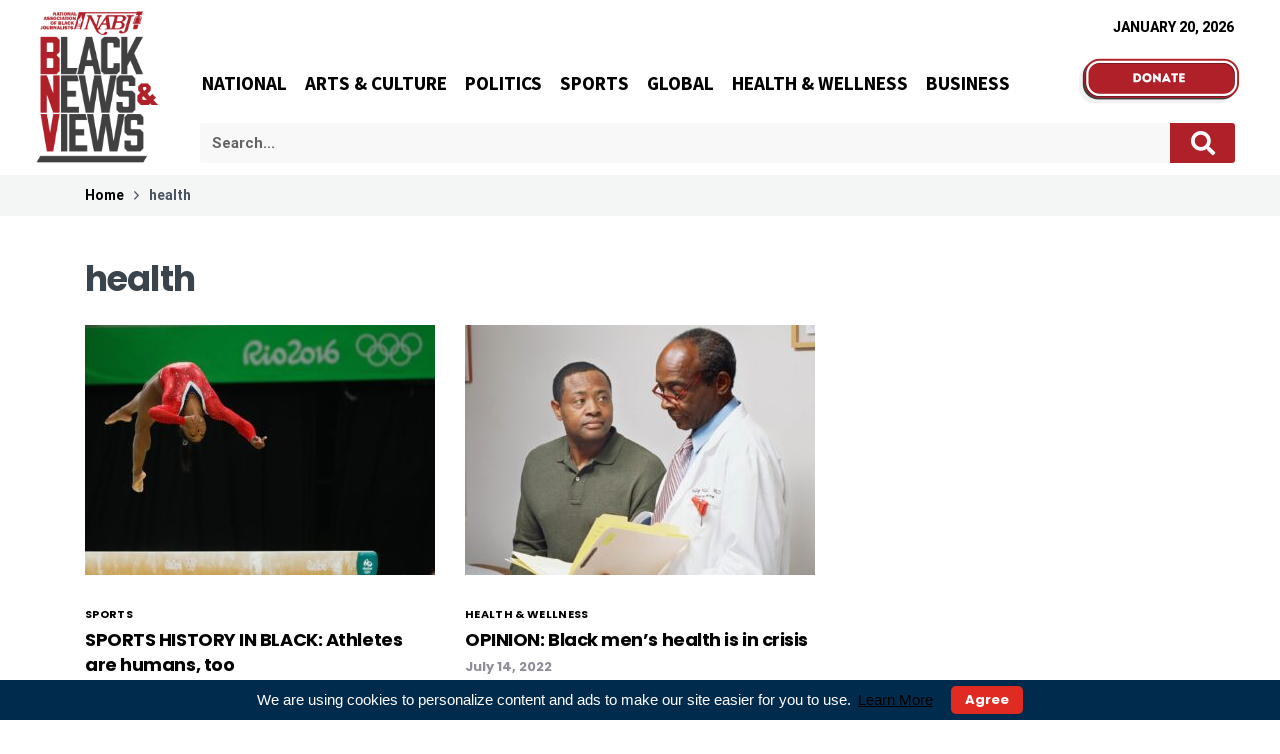

--- FILE ---
content_type: text/css
request_url: https://blacknewsandviews.com/wp-content/plugins/owm-weather/css/owmweather.min.css?ver=6.0.11
body_size: 1390
content:
div[id^='owm-weather']{position:relative;font-size:14px;margin:10px 0;padding:10px 20px;width:100%;line-height:1;display:inline-block;-webkit-box-sizing:border-box;-moz-box-sizing:border-box;box-sizing:border-box}.owmw-highlight{display:block;font-weight:bold}.owmw-small .owmw-now .owmw-location-name{font-size:14px}.owmw-medium .owmw-now .owmw-location-name{font-size:24px}.owmw-large .owmw-now .owmw-location-name{font-size:34px}.owmw-now .owmw-location-name{text-align:center}.owmw-now .owmw-main-symbol{text-align:center}.owmw-small .owmw-now .owmw-main-symbol svg{width:60px;height:60px}.owmw-medium .owmw-now .owmw-main-symbol svg{width:100px;height:100px}.owmw-large .owmw-now .owmw-main-symbol svg{width:200px;height:200px}.owmw-small .owmw-now .owmw-main-symbol.owmw-symbol-alt i,.owmw-small .owmw-now .owmw-main-symbol.owmw-symbol-alt div.owmw-symbol.climacon,.owmw-small .owmw-now .owmw-main-symbol.owmw-symbol-alt div.diw,.owmw-small .owmw-now .owmw-main-symbol.owmw-symbol-alt span.pe{font-size:60px}.owmw-medium .owmw-now .owmw-main-symbol.owmw-symbol-alt i,.owmw-medium .owmw-now .owmw-main-symbol.owmw-symbol-alt div.owmw-symbol.climacon,.owmw-medium .owmw-now .owmw-main-symbol.owmw-symbol-alt div.diw,.owmw-medium .owmw-now .owmw-main-symbol.owmw-symbol-alt span.pe{font-size:100px}.owmw-large .owmw-now .owmw-main-symbol.owmw-symbol-alt i,.owmw-large .owmw-now .owmw-main-symbol.owmw-symbol-alt div.owmw-symbol.climacon,.owmw-large .owmw-now .owmw-main-symbol.owmw-symbol-alt div.diw,.owmw-large .owmw-now .owmw-main-symbol.owmw-symbol-alt span.pe{font-size:200px}.owmw-small .owmw-now .owmw-main-symbol.owmw-symbol-alt div.owmw-symbol.iconvault{width:60px !important;height:60px !important;font-size:60px}.owmw-medium .owmw-now .owmw-main-symbol.owmw-symbol-alt div.owmw-symbol.iconvault{width:100px !important;height:100px !important;font-size:100px}.owmw-large .owmw-now .owmw-main-symbol.owmw-symbol-alt div.owmw-symbol.iconvault{width:200px !important;height:200px !important;font-size:200px}.owmw-small .owmw-now .owmw-main-symbol.owmw-symbol-alt img{font-size:60px;width:60px;height:60px}.owmw-medium .owmw-now .owmw-main-symbol.owmw-symbol-alt img{font-size:80px;width:80px;height:80px}.owmw-large .owmw-now .owmw-main-symbol.owmw-symbol-alt img{font-size:100px;width:100px;height:100px}.owmw-small .owmw-now .owmw-main-temperature,.owmw-small .owmw-now .owmw-main-temperature-celsius,.owmw-small .owmw-now .owmw-main-temperature-fahrenheit{font-size:14px}.owmw-medium .owmw-now .owmw-main-temperature,.owmw-medium .owmw-now .owmw-main-temperature-celsius,.owmw-medium .owmw-now .owmw-main-temperature-fahrenheit{font-size:24px}.owmw-large .owmw-now .owmw-main-temperature,.owmw-large .owmw-now .owmw-main-temperature-celsius,.owmw-large .owmw-now .owmw-main-temperature-fahrenheit{font-size:34px;margin:0}.owmw-now .owmw-main-temperature,.owmw-now .owmw-main-temperature-celsius,.owmw-now .owmw-main-temperature-fahrenheit{text-align:center}.owmw-short-condition{display:inline-block;font-size:16px;margin:5px 0;text-align:center;width:100%}.owmw-day,.owmw-sun-hours,.owmw-moon-hours,.owmw-main-feels-like,.owmw-main-feels-like-celsius,.owmw-main-feels-like-fahrenheit{text-align:center}.owmw-sun-hours svg,.owmw-moon-hours svg{width:28px;height:28px}.owmw-infos{width:100%;line-height:1.5}.owmw-infos .owmw-wind,.owmw-infos .owmw-humidity,.owmw-infos .owmw-dew-point,.owmw-infos .owmw-pressure,.owmw-infos .owmw-cloudiness,.owmw-infos .owmw-precipitation,.owmw-infos .owmw-visibility,.owmw-infos .owmw-uv-index{margin:10px 0;text-align:center}.owmw-infos svg{width:28px;height:28px}.owmw-today{margin-top:10px}.owmw-hours{border-bottom-style:solid;border-top-style:solid;border-width:1px;display:inline-block;margin-top:10px;margin-bottom:10px;text-align:center;width:100%}.owmw-hours .card,.owmw-forecast .card{background-color:inherit;border:0;margin:15px}.owmw-hours .card-body,.owmw-forecast .card-body{padding:.5rem}.owmw-hours .card-body svg,.owmw-forecast .card-body svg{height:32px;width:32px}.owmw-forecast.card-column .card{display:inline-block}.owmw-hours .owmw-symbol{position:relative}.owmw-hours .owmw-first,.owmw-hours .owmw-second,.owmw-hours .owmw-third,.owmw-hours .owmw-fourth,.owmw-hours .owmw-fifth,.owmw-hours .owmw-sixth,.owmw-hours .owmw-seventh,.owmw-hours .owmw-eighth,.owmw-hours .owmw-ninth,.owmw-hours .owmw-tenth,.owmw-hours .owmw-eleventh,.owmw-hours .owmw-twelfth,.owmw-hours .owmw-thirteenth,.owmw-hours .owmw-fourteenth,.owmw-hours .owmw-fifteenth,.owmw-hours .owmw-sixteenth,.owmw-hours .owmw-seventeenth,.owmw-hours .owmw-eighteenth,.owmw-hours .owmw-nineteenth,.owmw-hours .owmw-twentieth,.owmw-hours .owmw-twentyfirst,.owmw-hours .owmw-twentysecond,.owmw-hours .owmw-twentythird,.owmw-hours .owmw-twentyfourth,.owmw-hours .owmw-twentyfifth,.owmw-hours .owmw-twentysixth,.owmw-hours .owmw-twentyseventh,.owmw-hours .owmw-twentyeighth,.owmw-hours .owmw-twentyninth,.owmw-hours .owmw-thirtieth,.owmw-hours .owmw-thirtyfirst,.owmw-hours .owmw-thirtysecond,.owmw-hours .owmw-thirtythird,.owmw-hours .owmw-thirtyfourth,.owmw-hours .owmw-thirtyfifth,.owmw-hours .owmw-thirtysixth,.owmw-hours .owmw-thirtyseventh,.owmw-hours .owmw-thirtyeighth,.owmw-hours .owmw-thirtyninth,.owmw-hours .owmw-fortieth,.owmw-hours .owmw-fortyfirst,.owmw-hours .owmw-fortysecond,.owmw-hours .owmw-fortythird,.owmw-hours .owmw-fortyfourth,.owmw-hours .owmw-fortyfifth,.owmw-hours .owmw-fortysixth,.owmw-hours .owmw-fortyseventh,.owmw-hours .owmw-fortyeighth{display:inline-block;width:auto}.owmw-forecast{margin-bottom:10px}.owmw-forecast .col{margin-top:auto !important;margin-bottom:auto !important}.owmw-forecast .owmw-first,.owmw-forecast .owmw-second,.owmw-forecast .owmw-third,.owmw-forecast .owmw-fourth,.owmw-forecast .owmw-fifth,.owmw-forecast .owmw-sixth,.owmw-forecast .owmw-seventh,.owmw-forecast .owmw-eighth{text-align:center}div[id^='owmw-map-id']{width:100%;height:100%}div[id^='owmw-map-container']{height:300px;position:relative;width:100%;z-index:3}div[id^='owmw-map-container'] svg{width:auto;height:auto}.owmw-map,.owmw-chart-container,.owmw-table{padding-top:1rem !important;padding-bottom:1rem !important}.owmw-link-owm{float:left}.owmw-owm-link-last-update{margin-top:5px}.owmw-last-update{float:right}.owmw-link-owm,.owmw-last-update{font-size:12px}.owmw-sunrise,.owmw-sunset,.owmw-moonrise,.owmw-moonset{display:inline-block}.climacon-sunrise,.climacon-sunset,.climacon-moonrise,.climacon-moonset{height:32px;width:32px;margin-right:5px;margin-left:5px}.owmw-table td{vertical-align:middle !important;white-space:nowrap}.owmw-table .owmw-symbol{font-size:40px;margin-right:5px}.owmw-table svg{width:40px;height:40px;margin-left:5px}@media(max-width:767px){.climacon-sunrise,.climacon-sunset,.climacon-moonrise,.climacon-moonset{height:24px !important;width:24px !important}}img.owm-icon{min-height:50px !important;min-width:50px !important}.climacon{font-family:'Climacons-Font'}.iconvault{font-family:'iconvault'}.wi{font-family:'weathericons'}.diw{font-family:'dripicons'}.pe{font-family:'pe-icon-set-weather'}div.iconvault{position:relative;width:40px !important;height:40px !important}.owmw-hours .climacon,.owmw-forecast .climacon{font-size:40px}.owmw-hours .iconvault,.owmw-hours .diw,.owmw-hours .pe,.owmw-forecast .iconvault,.owmw-forecast .diw,.owmw-forecast .pe{font-size:32px}.owmw-hours .wi,.owmw-forecast .wi{font-size:28px}@media(max-width:767px){div.iconvault{position:relative;width:22px !important;height:22px !important}.owmw-hours .climacon,.owmw-forecast .climacon{font-size:28px}.owmw-hours .iconvault,.owmw-hours .diw,.owmw-hours .pe,.owmw-forecast .iconvault,.owmw-forecast .diw,.owmw-forecast .pe{font-size:22px}.owmw-hours .wi,.owmw-forecast .wi{font-size:20px}}i.wi,span.pe{line-height:1.5}.owmw-hours .diw{padding-bottom:5px}.owmw-hours .climacon{padding-top:5px;padding-bottom:5px}.climacon::before,.climacon::after,.wi::before,.wi::after,.diw::before,.diw::after,pe::before,pe::after,.iconvault::before,.iconvault::after{vertical-align:middle}.owmw-hours .iconvault .icon-sunny::after,.owmw-hours .iconvault .icon-moon::after,.owmw-hours .iconvault .icon-night::after,.owmw-hours .iconvault .icon-sun::after,.owmw-hours .iconvault .icon-cloud::after,.owmw-hours .iconvault .fullcloud::before,.owmw-hours .iconvault .basecloud::before,.owmw-hours .iconvault .windyraincloud::before,.owmw-hours .iconvault .windysnowcloud::before,.owmw-hours .iconvault .basethundercloud::before,.owmw-hours .iconvault .icon-thunder::before,.owmw-hours .iconvault .icon-drizzle::before,.owmw-hours .iconvault .icon-hail::before,.owmw-hours .iconvault .icon-showers::before,.owmw-hours .iconvault .icon-rainy::before,.owmw-hours .iconvault .icon-snowy::before,.owmw-hours .iconvault .icon-frosty::before,.owmw-hours .iconvault .icon-windy::before,.owmw-hours .iconvault .icon-windyrain::before,.owmw-hours .iconvault .icon-windysnow::before,.owmw-hours .iconvault .icon-sleet::before,.owmw-hours .iconvault .icon-mist::before{top:5px !important;left:5px !important}.font-weight-bold{font-weight:700 !important}

--- FILE ---
content_type: text/css
request_url: https://blacknewsandviews.com/wp-content/uploads/elementor/css/post-1316.css?ver=1725477810
body_size: 601
content:
.elementor-1316 .elementor-element.elementor-element-fa68f97:not(.elementor-motion-effects-element-type-background), .elementor-1316 .elementor-element.elementor-element-fa68f97 > .elementor-motion-effects-container > .elementor-motion-effects-layer{background-color:#000000;}.elementor-1316 .elementor-element.elementor-element-fa68f97{transition:background 0.3s, border 0.3s, border-radius 0.3s, box-shadow 0.3s;padding:65px 0px 65px 0px;}.elementor-1316 .elementor-element.elementor-element-fa68f97 > .elementor-background-overlay{transition:background 0.3s, border-radius 0.3s, opacity 0.3s;}.elementor-1316 .elementor-element.elementor-element-441abdf .elementor-heading-title{color:#FFFFFF;font-size:18px;}.elementor-1316 .elementor-element.elementor-element-3cb8e89 .elementor-heading-title{color:#FFFFFF;font-size:18px;}.elementor-1316 .elementor-element.elementor-element-549a67f .elementor-repeater-item-d64f5df.elementor-social-icon{background-color:#E20079;}.elementor-1316 .elementor-element.elementor-element-549a67f{--grid-template-columns:repeat(0, auto);--icon-size:19px;--grid-column-gap:5px;--grid-row-gap:0px;}.elementor-1316 .elementor-element.elementor-element-549a67f .elementor-widget-container{text-align:left;}.elementor-1316 .elementor-element.elementor-element-35069d0 .elementor-heading-title{color:#FFFFFF;font-size:18px;}.elementor-1316 .elementor-element.elementor-element-dcffd75 .elementor-heading-title{color:#FFFFFF;font-size:18px;}.elementor-1316 .elementor-element.elementor-element-f4eaacb .elementor-heading-title{color:#FFFFFF;font-size:18px;}.elementor-1316 .elementor-element.elementor-element-401046f .elementor-heading-title{color:#FFFFFF;font-size:18px;}.elementor-1316 .elementor-element.elementor-element-a41e64c .elementor-nav-menu--main .elementor-item{color:#FFFFFF;fill:#FFFFFF;padding-top:5px;padding-bottom:5px;}.elementor-1316 .elementor-element.elementor-element-a41e64c{--e-nav-menu-horizontal-menu-item-margin:calc( 0px / 2 );}.elementor-1316 .elementor-element.elementor-element-a41e64c .elementor-nav-menu--main:not(.elementor-nav-menu--layout-horizontal) .elementor-nav-menu > li:not(:last-child){margin-bottom:0px;}.elementor-1316 .elementor-element.elementor-element-f1c3897:not(.elementor-motion-effects-element-type-background), .elementor-1316 .elementor-element.elementor-element-f1c3897 > .elementor-motion-effects-container > .elementor-motion-effects-layer{background-color:#0C0C0C;}.elementor-1316 .elementor-element.elementor-element-f1c3897{transition:background 0.3s, border 0.3s, border-radius 0.3s, box-shadow 0.3s;}.elementor-1316 .elementor-element.elementor-element-f1c3897 > .elementor-background-overlay{transition:background 0.3s, border-radius 0.3s, opacity 0.3s;}.elementor-1316 .elementor-element.elementor-element-333dd93{text-align:center;}.elementor-1316 .elementor-element.elementor-element-333dd93 .elementor-heading-title{color:#E9E5E5;font-family:"Source Sans Pro", Sans-serif;font-size:12px;text-transform:uppercase;letter-spacing:0.5px;}.elementor-1316 .elementor-element.elementor-element-1e9faf4:not(.elementor-motion-effects-element-type-background), .elementor-1316 .elementor-element.elementor-element-1e9faf4 > .elementor-motion-effects-container > .elementor-motion-effects-layer{background-color:#FFFFFF;}.elementor-1316 .elementor-element.elementor-element-1e9faf4{transition:background 0.3s, border 0.3s, border-radius 0.3s, box-shadow 0.3s;}.elementor-1316 .elementor-element.elementor-element-1e9faf4 > .elementor-background-overlay{transition:background 0.3s, border-radius 0.3s, opacity 0.3s;}.elementor-bc-flex-widget .elementor-1316 .elementor-element.elementor-element-e21fdba.elementor-column .elementor-widget-wrap{align-items:center;}.elementor-1316 .elementor-element.elementor-element-e21fdba.elementor-column.elementor-element[data-element_type="column"] > .elementor-widget-wrap.elementor-element-populated{align-content:center;align-items:center;}.elementor-1316 .elementor-element.elementor-element-e21fdba:not(.elementor-motion-effects-element-type-background) > .elementor-widget-wrap, .elementor-1316 .elementor-element.elementor-element-e21fdba > .elementor-widget-wrap > .elementor-motion-effects-container > .elementor-motion-effects-layer{background-color:#FFFFFF;}.elementor-1316 .elementor-element.elementor-element-e21fdba > .elementor-element-populated{transition:background 0.3s, border 0.3s, border-radius 0.3s, box-shadow 0.3s;}.elementor-1316 .elementor-element.elementor-element-e21fdba > .elementor-element-populated > .elementor-background-overlay{transition:background 0.3s, border-radius 0.3s, opacity 0.3s;}@media(max-width:767px){.elementor-1316 .elementor-element.elementor-element-a41e64c .elementor-nav-menu--main .elementor-item{padding-left:0px;padding-right:0px;}}/* Start custom CSS for wp-widget-ctct_form, class: .elementor-element-28e7b1b */.elementor-1316 .elementor-element.elementor-element-28e7b1b {
    color:white!important;
}/* End custom CSS */